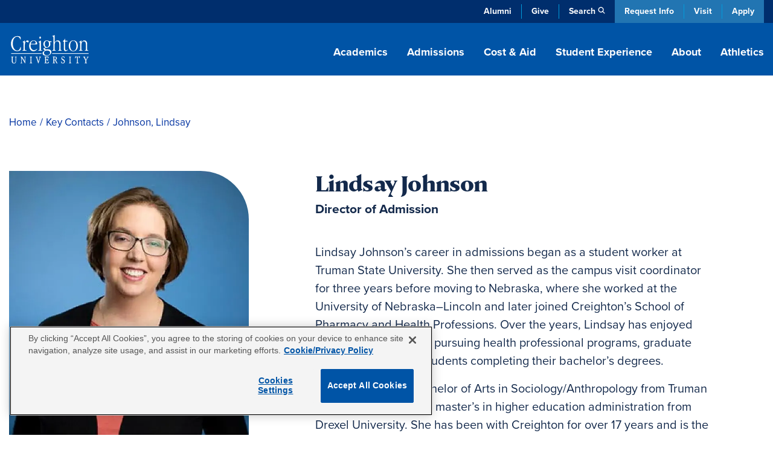

--- FILE ---
content_type: text/html; charset=UTF-8
request_url: https://www.creighton.edu/campus-directory/johnson-lindsay
body_size: 50249
content:
<!DOCTYPE html><html lang="en" dir="ltr" prefix="content: http://purl.org/rss/1.0/modules/content/ dc: http://purl.org/dc/terms/ foaf: http://xmlns.com/foaf/0.1/ og: http://ogp.me/ns# rdfs: http://www.w3.org/2000/01/rdf-schema# schema: http://schema.org/ sioc: http://rdfs.org/sioc/ns# sioct: http://rdfs.org/sioc/types# skos: http://www.w3.org/2004/02/skos/core# xsd: http://www.w3.org/2001/XMLSchema# "><head><meta charset="utf-8" /><style>.async-hide { opacity: 0 !important}</style><meta name="description" content="Lindsay Johnson | Creighton Faculty" /><link rel="canonical" href="https://www.creighton.edu/campus-directory/johnson-lindsay" /><meta property="og:description" content="Lindsay Johnson’s career in admissions began as a student worker at Truman State University. She then served as the campus visit coordinator for three years before moving to Nebraska, where she worked at the University of Nebraska–Lincoln and later joined Creighton’s School of Pharmacy and Health Professions. Over the years, Lindsay has enjoyed working with students pursuing health professional programs, graduate programs and adult students completing their bachelor’s degrees.Lindsay earned a Bachelor of Arts in Sociology/Anthropology from Truman State University and a master’s in higher education administration from Drexel University. She has been with Creighton for over 17 years and is the director of Admission. She collaborates with the physical therapy, occupational therapy and pharmacy admission committees. She ensures the smooth evaluation of candidate files, adherence to policy and a seamless orientation and enrollment process for new students.What Lindsay enjoys most about working with pre-health science students is watching them pursue their dreams and goals. The full-circle moment of seeing students graduate and begin their professional careers is what makes her role so fulfilling.Lindsay enjoys spending time with her family, reading, volunteering at her kids’ schools and traveling in her free time." /><meta property="og:image" content="https://www.creighton.edu/sites/default/files/2022-01/SPAHP-Lindsay-Johnson-PDMS.jpg" /><meta property="og:phone_number" content="402.280.2662" /><meta property="profile:first_name" content="Lindsay" /><meta property="profile:last_name" content="Johnson" /><meta property="profile:username" content="Director of Admission" /><meta name="twitter:description" content="Lindsay Johnson’s career in admissions began as a student worker at Truman State University. She then served as the campus visit coordinator for three years before moving to Nebraska, where she worked at the University of Nebraska–Lincoln and later joined Creighton’s School of Pharmacy and Health Professions. Over the years, Lindsay has enjoyed working with students pursuing health professional programs, graduate programs and adult students completing their bachelor’s degrees.Lindsay earned a Bachelor of Arts in Sociology/Anthropology from Truman State University and a master’s in higher education administration from Drexel University. She has been with Creighton for over 17 years and is the director of Admission. She collaborates with the physical therapy, occupational therapy and pharmacy admission committees. She ensures the smooth evaluation of candidate files, adherence to policy and a seamless orientation and enrollment process for new students.What Lindsay enjoys most about working with pre-health science students is watching them pursue their dreams and goals. The full-circle moment of seeing students graduate and begin their professional careers is what makes her role so fulfilling.Lindsay enjoys spending time with her family, reading, volunteering at her kids’ schools and traveling in her free time." /><meta name="Generator" content="Drupal 10 (https://www.drupal.org)" /><meta name="MobileOptimized" content="width" /><meta name="HandheldFriendly" content="true" /><meta name="viewport" content="width=device-width, initial-scale=1.0" /><script type="application/ld+json">{"@context": "https://schema.org","@type": "BreadcrumbList","itemListElement": [{"@type": "ListItem","position": 1,"name": "Home","item": "https://www.creighton.edu/"},{"@type": "ListItem","position": 2,"name": "Key Contacts","item": "https://www.creighton.edu/about/key-contacts"},{"@type": "ListItem","position": 3,"name": "Johnson, Lindsay"}]
}</script><link rel="icon" href="/sites/default/files/icon.png" type="image/png" /><script>window.a2a_config=window.a2a_config||{};a2a_config.callbacks=[];a2a_config.overlays=[];a2a_config.templates={};</script><title>Johnson, Lindsay | Creighton University</title><meta name="viewport" content="width=device-width, initial-scale=1, viewport-fit=cover"><script type="application/ld+json">{"@context": "https://schema.org","@graph": [{"@type": "CollegeOrUniversity","name": "Creighton University","url": "https://www.creighton.edu","logo": {"@type": "ImageObject","url": "https://www.creighton.edu/themes/creighton/images/Creighton-University-Logo-Color.svg","width": "264","height": "165.812px"}},{"@type": "WebSite","name": "Creighton University","url": "https://www.creighton.edu"}]}</script><script src="https://analytics.ahrefs.com/analytics.js" data-key="u82gef5nSw+yV8RIzcu3Ew" async></script><link rel="stylesheet" media="all" href="/sites/default/files/css/css_UPTlTakKGnWwb9iFOfB0lw7M8A2oC2QrKTblNxGOiuE.css?delta=0&amp;language=en&amp;theme=creighton&amp;include=eJxli0EKAyEMAD9k1ydJ1KwNxESS7MHfl0IPQm_DDAO9h4LsDD-4blOJ1AxpvEMlN5jr8dLJsIXaPtJgrcAvj80k4wiiHY9jYifIN3GgXQ1WkEryZspcQlepT3yvP5N8e-DMFRw_Of9DMw" /><link rel="stylesheet" media="all" href="/sites/default/files/css/css_Nq6aIl2QOC77aeFA0sDfzNgPBjmdaelNsEi-uqEug10.css?delta=1&amp;language=en&amp;theme=creighton&amp;include=eJxli0EKAyEMAD9k1ydJ1KwNxESS7MHfl0IPQm_DDAO9h4LsDD-4blOJ1AxpvEMlN5jr8dLJsIXaPtJgrcAvj80k4wiiHY9jYifIN3GgXQ1WkEryZspcQlepT3yvP5N8e-DMFRw_Of9DMw" /><link rel="stylesheet" media="all" href="//use.typekit.net/nsj2ccf.css" /><link rel="stylesheet" media="all" href="/sites/default/files/css/css_vh1Ueja-DNpjl9s3sYJIGRr8dxUWGFZu8BQpT147Evs.css?delta=3&amp;language=en&amp;theme=creighton&amp;include=eJxli0EKAyEMAD9k1ydJ1KwNxESS7MHfl0IPQm_DDAO9h4LsDD-4blOJ1AxpvEMlN5jr8dLJsIXaPtJgrcAvj80k4wiiHY9jYifIN3GgXQ1WkEryZspcQlepT3yvP5N8e-DMFRw_Of9DMw" /><script src="/themes/creighton/js/header-scripts.js?t8mb6w" defer></script></head><body class="page-node-14889 logged-out path-node page-node-type-directory no-sidebar"><noscript><iframe src="https://www.googletagmanager.com/ns.html?id=GTM-WGCXHD"
height="0" width="0" style="display:none;visibility:hidden"></iframe></noscript><div id="skip"><a rel="nofollow" href="#main" class="visually-hidden focusable skip-link">Skip to main content</a></div><div class="dialog-off-canvas-main-canvas" data-off-canvas-main-canvas><div id="block-emergencyalert"></div><header id="navigation"><div class="utility-bar"><div class="container-sm"><div class="utility-menu d-none d-md-block"><ul class="menu list-unstyled menu-level--0"><li> <a href="https://alumni.creighton.edu/" target="_blank">Alumni</a></li><li> <a href="https://securelb.imodules.com/s/1250/20-giving/form.aspx?sid=1250&amp;gid=1&amp;pgid=4389&amp;cid=8450&amp;appealcode=26O54000" target="_blank">Give</a></li><li class="propagate d-none d-md-inline-block"> <a class="search-toggle" href="#search" data-toggle="collapse" aria-expanded="false" role="button" aria-controls="search" id="search-icon" title="Search Creighton.edu">Search</a></li></ul></div><div class="theme-links"><ul><li><a href="https://choose.creighton.edu/register/inquiry-form">Request Info</a></li><li><a href="/visit">Visit</a></li><li><a href="/apply">Apply</a></li></ul></div></div></div><div class="container"><div class="main-nav"><div class="d-flex justify-content-between"><div class="logo"><a href="/"><img width="145" height="60" src="/themes/creighton/images/Creighton-University-Logo-white.svg" alt="Creighton University"></a></div><div class="d-none d-lg-block propagate" id="desktop-nav"><ul class="drawer-toggle"><li><a href="#academics" data-toggle="collapse" aria-expanded="false" role="button" aria-controls="academics">Academics</a></li><li><a href="#admission" data-toggle="collapse" aria-expanded="false" role="button" aria-controls="admission">Admissions</a></li><li><a href="#costaid" data-toggle="collapse" aria-expanded="false" role="button" aria-controls="cost-aid">Cost & Aid</a></li><li><a href="#student-experience" data-toggle="collapse" aria-expanded="false" role="button" aria-controls="student-experience">Student Experience</a></li><li><a href="#about" data-toggle="collapse" aria-expanded="false" role="button" aria-controls="about">About</a></li><li><a class="no-panel" href="https://gocreighton.com/">Athletics</a></li></ul></div></div></div><div class="toggle-wrap d-lg-none"><button class="hamburger hamburger--3dx" type="button" id="mobile-toggle" aria-label="Menu" aria-controls="navigation"><span class="hamburger-box"><span class="hamburger-inner"></span></span>Menu</button></div></div><a class="favorites-icon mobile-favorites d-lg-none" href="/favorited-programs" title="My Saved Programs"><span class="d-none" aria-hidden="true">My Saved Programs</span><img src="/themes/creighton/images/flag-nav.png" alt="Favorited Programs"/><span class="favorite-count count"></span></a></header><nav class="drawer" id="drawer"><div class="position-relative propagate" id="drawer-wrap"><div class="drawer-bg"><div class="container drawer-inner"><div id="academics" class="link-panel collapse" tabindex="-1" data-parent="#drawer"><a href="#academicsDrop" data-toggle="collapse" aria-expanded="false" class="d-lg-none parent-drop" tabindex="-1" role="button" aria-controls="academicsDrop">Academics</a><div class="d-lg-flex justify-content-between collapse dropdowncolumn" id="academicsDrop" data-parent="#drawer"><div class="info-for"><div id="block-creighton-academicsmenuoverview" class="navigation-overview"><div class="inner"><div class="navigation-overview--title"><a href="/academics"><span class="visually-hidden"><div>Academics</div> </span>Overview</a></div><div class="navigation-overview--body"><div><p>Blending rigorous coursework with hands-on learning, Creighton academics are carefully designed to prepare impactful leaders.</p></div></div></div></div><nav role="navigation" aria-labelledby="block-academicsresources-menu" id="block-academicsresources"><ul class="menu list-unstyled menu-level--0"><li> <a href="/student-success" rel="noreferrer" data-drupal-link-system-path="node/10081">Advising &amp; Student Success</a></li><li> <a href="/academics/centers-institutes" data-drupal-link-system-path="node/8628">Centers &amp; Institutes</a></li><li> <a href="/academics/libraries" data-drupal-link-system-path="node/8223">Libraries</a></li><li> <a href="/registrar" data-drupal-link-system-path="node/8188">Office of the Registrar</a></li></ul> </nav></div><div class="menu-column"> <nav role="navigation" aria-labelledby="block-academicsallprograms-menu" id="block-academicsallprograms"><ul class="menu list-unstyled menu-level--0"><li> <a href="/academics/degrees-programs" data-drupal-link-system-path="node/71">All Programs</a></li><li> <a href="/programs/undergraduate-majors-and-minors" data-drupal-link-system-path="node/16292">Undergraduate Majors &amp; Minors</a></li><li> <a href="/programs/graduate-and-professional" data-drupal-link-system-path="node/16291">Graduate Programs</a></li><li> <a href="/academics/internships-and-study-abroad" data-drupal-link-system-path="node/15097">Internships &amp; Study Abroad</a></li><li> <a href="/academics/pre-professional-scholars-program" data-drupal-link-system-path="node/8658">Pre-Professional Scholars Program</a></li><li> <a href="/academics/accelerated-bachelors-masters" data-drupal-link-system-path="node/10446">Accelerated Bachelor’s to Master’s</a></li><li> <a href="/academics/academic-regulations" data-drupal-link-system-path="node/17975">Academic Regulations</a></li><li> <a href="/academics/magis-core-curriculum" data-drupal-link-system-path="node/8657">Magis Core Curriculum</a></li><li> <a href="/academics/distinguished-scholars-program" title="Distinguished Scholars Program" data-drupal-link-system-path="node/18934">Distinguished Scholars Program</a></li></ul> </nav><nav role="navigation" aria-labelledby="block-academicscollegesschools-menu" id="block-academicscollegesschools"><ul class="menu list-unstyled menu-level--0"><li> <a href="/research" data-drupal-link-system-path="node/10423">Research at Creighton</a></li><li> <a href="/arts-sciences" data-drupal-link-system-path="node/10438">College of Arts &amp; Sciences</a></li><li> <a href="/nursing" data-drupal-link-system-path="node/18840">College of Nursing</a></li><li> <a href="/continuing-professional" data-drupal-link-system-path="node/9793">College of Professional and Continuing Education</a></li><li> <a href="/business" data-drupal-link-system-path="node/10439">Heider College of Business</a></li><li> <a href="/dentistry" data-drupal-link-system-path="node/10440">School of Dentistry</a></li><li> <a href="/law" data-drupal-link-system-path="node/17733">School of Law</a></li><li> <a href="/medicine" data-drupal-link-system-path="node/10442">School of Medicine</a></li><li> <a href="/pharmacy-ot-pt" data-drupal-link-system-path="node/17486">School of Pharmacy &amp; Health Professions</a></li></ul> </nav></div></div></div><div id="admission" class="link-panel collapse" tabindex="-1" data-parent="#drawer"><a href="#admissionnewDrop" data-toggle="collapse" aria-expanded="false" class="d-lg-none parent-drop" tabindex="-1" role="button" aria-controls="admissionnewDrop" data-parent="#drawer">Admissions</a><div class="d-lg-flex justify-content-between collapse dropdowncolumn" id="admissionnewDrop" data-parent="#drawer"><div class="info-for"><div id="block-creighton-admissions" class="navigation-overview"><div class="inner"><div class="navigation-overview--title"><a href="/admissions"><span class="visually-hidden"><div>Admissions</div> </span>Overview</a></div><div class="navigation-overview--body"><div><p>Experience our close community with a campus tour, connect with admissions counselors or apply now.</p></div></div></div></div></div><div class="menu-column"> <nav role="navigation" aria-labelledby="block-creighton-menuadmissions-menu" id="block-creighton-menuadmissions"><ul class="menu list-unstyled menu-level--0"><li> <a href="/admissions/find-application" data-drupal-link-system-path="node/17264">Find Your Application</a><ul class="menu-level--1 list-unstyled"><li> <a href="/admissions/find-application/undergraduate-student-applications" data-drupal-link-system-path="node/17480">Undergraduate Applications</a></li><li> <a href="/admissions/find-application/graduate-applications" data-drupal-link-system-path="node/17481">Graduate Applications</a></li><li> <a href="/admissions/find-application/student-portal" data-drupal-link-system-path="node/17265">New Student Portal</a></li></ul></li><li> <a href="/admissions/dates-deadlines" data-drupal-link-system-path="node/17233">Dates and Deadlines</a></li><li> <a href="/admissions/admissions-requirements" data-drupal-link-system-path="node/17236">Admission Requirements</a><ul class="menu-level--1 list-unstyled"><li> <a href="/admissions/admissions-requirements/undergrad-transfer" data-drupal-link-system-path="node/17272">Undergraduate and Transfer Students</a></li><li> <a href="/admissions/admissions-requirements/graduate" data-drupal-link-system-path="node/17273">Graduate Students</a></li><li> <a href="/admissions/admissions-requirements/international" data-drupal-link-system-path="node/18721">International Students</a></li><li> <a href="/admissions/admissions-requirements/non-degree-seeking" data-drupal-link-system-path="node/17281">Non-Degree-Seeking Students</a></li></ul></li><li> <a href="/admissions/admitted-students" data-drupal-link-system-path="node/17567">Admitted Students</a><ul class="menu-level--1 list-unstyled"><li> <a href="/admissions/admitted-students/admitted-undergrad-students" data-drupal-link-system-path="node/17266">Admitted Undergraduate Students</a></li><li> <a href="/admissions/admitted-students/admitted-graduate-students" data-drupal-link-system-path="node/17568">Admitted Graduate Students</a></li></ul></li><li> <a href="/admissions/visit" data-drupal-link-system-path="node/17569">Schedule a Visit</a><ul class="menu-level--1 list-unstyled"><li> <a href="/admissions/visit/undergrad-visits" data-drupal-link-system-path="node/17269">Undergraduate Visits</a></li><li> <a href="/admissions/visit/graduate-visits" data-drupal-link-system-path="node/17571">Graduate Visits</a></li><li> <a href="/admissions/visit/plan-omaha-visit" data-drupal-link-system-path="node/17304">Plan Your Omaha Visit</a></li><li> <a href="/admissions/visit/plan-phoenix-visit" data-drupal-link-system-path="node/17667">Plan Your Phoenix Visit</a></li><li> <a href="/admissions/visit/admitted-student-day" data-drupal-link-system-path="node/17300">Undergraduate Admitted Student Day</a></li><li> <a href="/admissions/visit/graduate-admitted-student-day" data-drupal-link-system-path="node/17695">Graduate Admitted Student Day</a></li><li> <a href="/admissions/visit/events-near-you" data-drupal-link-system-path="node/17301">Undergraduate Events Near You</a></li></ul></li><li> <a href="/admissions/contact" data-drupal-link-system-path="node/17271">Contact Admissions</a><ul class="menu-level--1 list-unstyled"><li> <a href="/admissions/contact/contact-undergrad" data-drupal-link-system-path="node/17270">Contact Undergraduate Admissions</a></li><li> <a href="/admissions/contact/contact-grad" data-drupal-link-system-path="node/17572">Contact Graduate Admissions</a></li></ul></li><li> <a href="/admissions/our-student-body" data-drupal-link-system-path="node/17234">Our Student Body</a></li><li> <a href="/admissions/parents" data-drupal-link-system-path="node/17328">Info for Parents</a><ul class="menu-level--1 list-unstyled"><li> <a href="/admissions/parents/parents-prospective-students" data-drupal-link-system-path="node/17336">Parents of Prospective Students</a></li><li> <a href="/admissions/parents/parents-admitted-students" data-drupal-link-system-path="node/17330">Parents of Admitted Students</a></li><li> <a href="/admissions/parents/parents-committed-students" data-drupal-link-system-path="node/17329">Parents of Committed Students</a></li></ul></li></ul> </nav></div></div></div><div id="costaid" class="link-panel collapse" tabindex="-1" data-parent="#drawer"><a href="#costaidDrop" data-toggle="collapse" aria-expanded="false" class="d-lg-none parent-drop" tabindex="-1" role="button" aria-controls="costaidDrop" data-parent="#drawer">Cost & Aid</a><div class="d-lg-flex justify-content-between collapse dropdowncolumn" id="costaidDrop" data-parent="#drawer"><div class="info-for"><div id="block-creighton-costaid" class="navigation-overview"><div class="inner"><div class="navigation-overview--title"><a href="/cost-aid"><span class="visually-hidden"><div>Cost &amp; Aid</div> </span>Overview</a></div><div class="navigation-overview--body"><div><p>Creighton is within your reach. Explore financial aid options, calculate your costs and discover scholarships.</p></div></div></div></div></div><div class="menu-column"> <nav role="navigation" aria-labelledby="block-creighton-menucostaid-menu" id="block-creighton-menucostaid"><ul class="menu list-unstyled menu-level--0"><li> <a href="/cost-aid/tuition-costs" data-drupal-link-system-path="node/17313">Tuition and Costs</a><ul class="menu-level--1 list-unstyled"><li> <a href="/cost-aid/tuition-costs/net-price-calculator" data-drupal-link-system-path="node/17314">Net Price Calculator</a></li><li> <a href="/cost-aid/tuition-costs/undergraduate-tuition" data-drupal-link-system-path="node/17315">Undergraduate Tuition and Fees</a></li><li> <a href="/cost-aid/tuition-costs/graduate-tuition" data-drupal-link-system-path="node/17317">Graduate School Costs</a></li><li> <a href="/cost-aid/tuition-costs/summer-winter-term-costs" data-drupal-link-system-path="node/17407">Summer and Winter Term Costs</a></li></ul></li><li> <a href="/cost-aid/applying-aid" data-drupal-link-system-path="node/17408">Applying for Aid</a></li><li> <a href="/cost-aid/types-aid" data-drupal-link-system-path="node/17415">Types of Financial Aid</a><ul class="menu-level--1 list-unstyled"><li> <a href="/cost-aid/types-aid/scholarships" data-drupal-link-system-path="node/17416">Scholarships</a></li><li> <a href="/cost-aid/types-aid/grants" data-drupal-link-system-path="node/17450">Grants</a></li><li> <a href="/cost-aid/types-aid/loans" data-drupal-link-system-path="node/17452">Loans</a></li><li> <a href="/cost-aid/types-aid/student-employment" data-drupal-link-system-path="node/17465">Student Employment</a></li><li> <a href="/cost-aid/types-aid/military-veterans-benefits" data-drupal-link-system-path="node/17580">Military and Veterans Benefits</a></li></ul></li><li> <a href="/cost-aid/forms-consumer-info" data-drupal-link-system-path="node/17467">Financial Aid Forms &amp; Consumer Info</a><ul class="menu-level--1 list-unstyled"><li> <a href="/cost-aid/forms-consumer-info/consumer-info-policies" data-drupal-link-system-path="node/17469">Consumer Information and Policies</a></li><li> <a href="/cost-aid/forms-consumer-info/cares-crrsaa-act-information" data-drupal-link-system-path="node/17468">CARES &amp; CRRSAA Acts</a></li></ul></li><li> <a href="/cost-aid/contact-financial-aid" data-drupal-link-system-path="node/17470">Contact the Office of Financial Aid</a></li></ul> </nav></div></div></div><div id="student-experience" class="link-panel collapse" tabindex="-1" data-parent="#drawer"><a href="#student-experienceDrop" data-toggle="collapse" aria-expanded="false" class="d-lg-none parent-drop" tabindex="-1" role="button" aria-controls="student-experienceDrop">Student Experience</a><div class="d-lg-flex justify-content-between collapse dropdowncolumn" id="student-experienceDrop" data-parent="#drawer"><div class="info-for"><div id="block-studentexperienceoverview" class="navigation-overview"><div class="inner"><div class="navigation-overview--title"><a href="/student-experience"><span class="visually-hidden"><div>Student Experience</div> </span>Overview</a></div><div class="navigation-overview--body"><div><p>Explore our vibrant campus life with diverse student activities, supportive resources and a strong sense of community.</p></div></div></div></div></div><div class="menu-column"> <nav role="navigation" aria-labelledby="block-creighton-studentexperiencenewmenucampuslife-menu" id="block-creighton-studentexperiencenewmenucampuslife"><ul class="menu list-unstyled menu-level--0"><li> <a href="/student-experience/housing/first-year-housing" data-drupal-link-system-path="node/17943">Housing</a><ul class="menu-level--1 list-unstyled"><li> <a href="/student-experience/housing/first-year-housing" data-drupal-link-system-path="node/17943">First-Year Housing Process</a></li><li> <a href="/student-experience/housing/off-campus-housing" data-drupal-link-system-path="node/17946">Off-Campus Housing</a></li><li> <a href="/student-experience/housing/living-learning-communities" data-drupal-link-system-path="node/18290">Living-Learning Communities</a></li><li> <a href="/student-experience/housing/campus-housing" data-drupal-link-system-path="node/17945">On-Campus Housing</a></li></ul></li><li> <a href="/student-experience/building-community" data-drupal-link-system-path="node/18087">Building Community</a><ul class="menu-level--1 list-unstyled"><li> <a href="/student-experience/building-community/new-student-orientation" data-drupal-link-system-path="node/18088">New Student Orientation</a></li><li> <a href="/student-experience/building-community/inclusive-community" data-drupal-link-system-path="node/18161">An Inclusive Community</a></li><li> <a href="/student-experience/building-community/creighton-community-standards" data-drupal-link-system-path="node/18122">Community Standards</a></li></ul></li><li> <a href="/student-experience/faith-service-justice" data-drupal-link-system-path="node/18126">Faith, Service and Justice</a><ul class="menu-level--1 list-unstyled"><li> <a href="/student-experience/faith-service-justice/campus-ministry" data-drupal-link-system-path="node/18137">Campus Ministry</a></li><li> <a href="/student-experience/faith-service-justice/schlegel-center-service-justice" data-drupal-link-system-path="node/18160">Schlegel Center for Service and Justice</a></li><li> <a href="/student-experience/faith-service-justice/worship-prayer-sacraments-campus" data-drupal-link-system-path="node/18189">Worship, Prayer and Sacraments</a></li><li> <a href="/student-experience/faith-service-justice/retreat-center">Retreat Center</a></li><li> <a href="/student-experience/faith-service-justice/deglman-center">Deglman Center</a></li></ul></li><li> <a href="/student-experience/safety-well-being" data-drupal-link-system-path="node/18032">Well-being and Safety</a><ul class="menu-level--1 list-unstyled"><li> <a href="/student-experience/safety-well-being/physical-wellness" data-drupal-link-system-path="node/18048">Physical Wellness</a></li><li> <a href="/student-experience/safety-well-being/emotional-wellness" data-drupal-link-system-path="node/17979">Emotional Wellness</a></li><li> <a href="/student-experience/safety-well-being/campus-safety" data-drupal-link-system-path="node/18035">Campus Safety</a></li></ul></li><li> <a href="/student-experience/clubs-organizations" data-drupal-link-system-path="node/17955">Clubs and Organizations</a><ul class="menu-level--1 list-unstyled"><li> <a href="/student-experience/clubs-organizations/fraternities-sororities" data-drupal-link-system-path="node/17956">Fraternities and Sororities</a></li><li> <a href="/student-experience/clubs-organizations/club-sports" data-drupal-link-system-path="node/17962">Club Sports</a></li><li> <a href="/student-experience/clubs-organizations/multicultural-student-organizations" data-drupal-link-system-path="node/17961">Multicultural Student Organizations</a></li><li> <a href="/student-experience/clubs-organizations/creighton-students-union" data-drupal-link-system-path="node/18003">Creighton Students Union</a></li><li> <a href="/student-experience/clubs-organizations/honor-societies" data-drupal-link-system-path="node/18004">Honor Societies</a></li></ul></li><li> <a href="/student-experience/dining" data-drupal-link-system-path="node/17949">Dining</a></li></ul> </nav></div></div></div><div id="about" class="link-panel collapse" tabindex="-1" data-parent="#drawer"><a href="#aboutDrop" data-toggle="collapse" aria-expanded="false" class="d-lg-none parent-drop" tabindex="-1" role="button" aria-controls="aboutDrop">About</a><div class="d-lg-flex justify-content-between collapse dropdowncolumn" id="aboutDrop" data-parent="#drawer"><div class="info-for"><div id="block-aboutmenuoverview" class="navigation-overview"><div class="inner"><div class="navigation-overview--title"><a href="/about"><span class="visually-hidden"><div>About</div> </span>Overview</a></div><div class="navigation-overview--body"><div><p>Learn about Creighton’s rich history, commitment to Jesuit, Catholic values, and dedication to academic excellence.</p></div></div></div></div><nav role="navigation" aria-labelledby="block-aboutinfofor-menu" id="block-aboutinfofor"><ul class="menu list-unstyled menu-level--0"><li> <a href="/family-and-parents" data-drupal-link-system-path="node/16041">Family &amp; Parents</a></li></ul> </nav></div><div class="menu-column"> <nav role="navigation" aria-labelledby="block-creighton-aboutnewmegamenu-menu" id="block-creighton-aboutnewmegamenu"><ul class="menu list-unstyled menu-level--0"><li> <a href="/about/mission-and-history" data-drupal-link-system-path="node/18395">Mission and History</a><ul class="menu-level--1 list-unstyled"><li> <a href="/about/mission-and-history/what-jesuit-education" data-drupal-link-system-path="node/18630">What Is a Jesuit Education?</a></li><li> <a href="/about/creightons-history">Creighton’s History</a></li><li> <a href="/about/mission-and-history/community-belonging" data-drupal-link-system-path="node/18629">Community and Belonging</a></li><li> <a href="/about/mission-and-history/commitment-service" data-drupal-link-system-path="node/18314">Commitment to Service</a></li><li> <a href="/about/mission-and-history/sustainability" data-drupal-link-system-path="node/18484">Sustainability at Creighton</a></li><li> <a href="/about/mission-and-history/jesuit-community" data-drupal-link-system-path="node/18313">Jesuit Community</a></li></ul></li><li> <a href="/about/creighton-rankings-and-recognition" data-drupal-link-system-path="node/18281">Rankings and Recognition</a></li><li> <a href="/about/student-outcomes" data-drupal-link-system-path="node/8912">Outcomes</a></li><li> <a href="/about/analytics-institutional-research-office" data-drupal-link-system-path="node/18286">Analytics and Institutional Research Office</a></li><li> <a href="/about/leadership-key-offices-and-contacts">Leadership, Key Offices and Contacts</a><ul class="menu-level--1 list-unstyled"><li> <a href="/about/leadership-key-offices-contacts/president" data-drupal-link-system-path="node/18420">Office of the President</a></li><li> <a href="/about/leadership-key-offices-contacts/office-provost" data-drupal-link-system-path="node/18428">Office of the Provost</a></li><li> <a href="/about/leadership-key-offices-contacts/administrative-offices" data-drupal-link-system-path="node/18318">Administrative Offices</a></li><li> <a href="/about/key-contacts" data-drupal-link-system-path="node/72">Key Contacts</a></li></ul></li><li> <a href="/about/campus-locations-maps-parking" data-drupal-link-system-path="node/18404">Campus Locations, Maps and Parking</a><ul class="menu-level--1 list-unstyled"><li> <a href="/about/campus-locations-maps-parking/campus-regional-locations" data-drupal-link-system-path="node/18389">Campus and Regional Locations</a></li><li> <a href="/about/maps" data-drupal-link-system-path="node/7064">Campus Maps</a></li><li> <a href="/about/campus-locations-maps-parking/parking-transportation" data-drupal-link-system-path="node/18514">Parking and Transportation</a></li></ul></li><li> <a href="/about/news-and-events" data-drupal-link-system-path="node/18646">News and Events</a><ul class="menu-level--1 list-unstyled"><li> <a href="/blog" title="Blog" data-drupal-link-system-path="blog">Blog</a></li><li> <a href="/about/news-and-events/creighton-magazine" data-drupal-link-system-path="node/19003">Creighton Magazine</a></li><li> <a href="/about/news-and-events/media-coverage" data-drupal-link-system-path="node/17227">Media Coverage</a></li><li> <a href="/news" data-drupal-link-system-path="news">News</a></li><li> <a href="/events" data-drupal-link-system-path="events">Events</a></li></ul></li></ul> </nav></div></div></div><a class="no-panel d-lg-none" href="https://gocreighton.com/">Athletics</a><div class="utility-menu d-block d-md-none"><ul class="menu list-unstyled menu-level--0"><li> <a href="https://alumni.creighton.edu/" target="_blank">Alumni</a></li><li> <a href="https://securelb.imodules.com/s/1250/20-giving/form.aspx?sid=1250&amp;gid=1&amp;pgid=4389&amp;cid=8450&amp;appealcode=26O54000" target="_blank">Give</a></li><li class="propagate d-none d-md-inline-block"> <a class="search-toggle" href="#search" data-toggle="collapse" aria-expanded="false" role="button" aria-controls="search" id="search-icon" title="Search Creighton.edu">Search</a></li></ul></div><div id="search" class="link-panel collapse" data-parent="#drawer"><a id="search-label" href="#searchDrop" data-toggle="collapse" aria-expanded="false" class="d-lg-none parent-drop" tabindex="-1" role="button" aria-controls="searchDrop">Search</a><div class="d-lg-flex justify-content-between collapse dropdowncolumn" id="searchDrop" data-parent="#drawer"><div class="search"><div id="block-searchsitedirectory"><div id="hybrid-search" class="hybrid-search"><ul class="toggles"><li><a class="search-toggle" data-toggle="collapse" href="#site-search" role="button" aria-expanded="true" aria-controls="site-search">Site Search</a></li><li><a class="search-toggle collapsed" data-toggle="collapse" href="#directory-search" role="button" aria-expanded="false" aria-controls="directory-search">Directory</a></li></ul><div id="site-search" class="collapse show" data-parent="#hybrid-search"><form method="get" class="elastic_search_form" id="elastic_search_form" action="/search"><input aria-label="Search Creighton.Edu" type="text" name="query" class="cu-query" placeholder="What are you looking for?"><input type="submit" value="Submit"></form></div><div id="directory-search" class="collapse" data-parent="#hybrid-search"><div class="views-exposed-form" data-drupal-selector="views-exposed-form-campus-directory-page-1" id="block-exposedformcampus-directorypage-1"><div class="campus-directory"><div><form region="disabled" action="/campus-directory" method="get" id="views-exposed-form-campus-directory-page-1" accept-charset="UTF-8"><div class="directory-filters"><div class="d-block d-lg-flex justify-content-between"><div class="flex-grow-1"><div class="js-form-item form-item js-form-type-textfield form-item-keys js-form-item-keys form-no-label"> <input title="Search keywords" placeholder="Enter a Keyword" data-drupal-selector="edit-keys" type="text" id="edit-keys" name="keys" value="" size="15" maxlength="128" class="form-text" /></div></div><div class="js-form-item form-item js-form-type-select form-item-field-directory-school-coll-target-id js-form-item-field-directory-school-coll-target-id"> <label for="edit-field-directory-school-coll-target-id">School/College/Department</label> <select data-drupal-selector="edit-field-directory-school-coll-target-id" id="edit-field-directory-school-coll-target-id" name="field_directory_school_coll_target_id" class="form-select"><option value="All" selected="selected">- Any -</option><option value="84">School of Dentistry</option><option value="85">School of Law</option><option value="83">Heider College of Business</option><option value="86">School of Medicine</option><option value="87">School of Pharmacy and Health Professions</option><option value="2">College of Arts and Sciences</option><option value="82">Graduate School</option><option value="81">College of Professional and Continuing Education</option><option value="3">College of Nursing</option></select></div><div class="js-form-item form-item js-form-type-select form-item-field-directory-school-coll-target-id-1 js-form-item-field-directory-school-coll-target-id-1"> <label for="edit-field-directory-school-coll-target-id-1">School/College/Department (field_directory_school_coll)</label> <select data-drupal-selector="edit-field-directory-school-coll-target-id-1" id="edit-field-directory-school-coll-target-id-1" name="field_directory_school_coll_target_id_1" class="form-select"><option value="All" selected="selected">- Any -</option><option value="402">EMS</option><option value="1039">Jesuit Community</option><option value="434">Admissions</option></select></div><div data-drupal-selector="edit-actions" class="form-actions js-form-wrapper form-wrapper" id="edit-actions--x3qtRMOg"><input data-drupal-selector="edit-submit-campus-directory" type="submit" id="edit-submit-campus-directory" value="Search" class="button js-form-submit form-submit" /></div></div><div id="custom-filters-2-views-exposed-form-campus-directory-page-1" class="custom-filters d-block d-lg-flex"><div class="collase-wrap h-100"><div class="drop-title h-100"><a href="#by-school-2-views-exposed-form-campus-directory-page-1" data-original="Filter by School" data-toggle="collapse" class="collapsed h-100 d-flex align-items-center" aria-expanded="false" aria-controls="degree-type-views-exposed-form-campus-directory-page-1">Filter by School</a></div><div id="by-school-2-views-exposed-form-campus-directory-page-1" class="collapse" data-parent="#custom-filters-2-views-exposed-form-campus-directory-page-1"><ul class="term-list"><li><a class="filter-trigger" data-target="field_directory_school_coll_target_id" data-tid="84" href="#">School of Dentistry</a></li><li><a class="filter-trigger" data-target="field_directory_school_coll_target_id" data-tid="85" href="#">School of Law</a></li><li><a class="filter-trigger" data-target="field_directory_school_coll_target_id" data-tid="83" href="#">Heider College of Business</a></li><li><a class="filter-trigger" data-target="field_directory_school_coll_target_id" data-tid="86" href="#">School of Medicine</a></li><li><a class="filter-trigger" data-target="field_directory_school_coll_target_id" data-tid="87" href="#">School of Pharmacy and Health Professions</a></li><li><a class="filter-trigger" data-target="field_directory_school_coll_target_id" data-tid="2" href="#">College of Arts and Sciences</a></li><li><a class="filter-trigger" data-target="field_directory_school_coll_target_id" data-tid="82" href="#">Graduate School</a></li><li><a class="filter-trigger" data-target="field_directory_school_coll_target_id" data-tid="81" href="#">College of Professional and Continuing Education</a></li><li><a class="filter-trigger" data-target="field_directory_school_coll_target_id" data-tid="3" href="#">College of Nursing</a></li></ul></div></div><div class="collase-wrap h-100"><div class="drop-title h-100"><a href="#by-department-2-views-exposed-form-campus-directory-page-1" data-original="Filter by Department" data-toggle="collapse" class="collapsed h-100 d-flex align-items-center" aria-expanded="false" aria-controls="by-department-2-views-exposed-form-campus-directory-page-1">Filter by Department</a></div><div id="by-department-2-views-exposed-form-campus-directory-page-1" class="collapse" data-parent="#custom-filters-2-views-exposed-form-campus-directory-page-1"><ul class="term-list"><li><a class="filter-trigger" data-target="field_directory_school_coll_target_id_1" data-tid="434" href="#">Admissions</a></li><li><a class="filter-trigger" data-target="field_directory_school_coll_target_id_1" data-tid="402" href="#">EMS</a></li><li><a class="filter-trigger" data-target="field_directory_school_coll_target_id_1" data-tid="1039" href="#">Jesuit Community</a></li></ul></div></div></div></div></form></div></div></div></div></div></div></div></div></div><a href="#" class="focusable close-drawer-keyboard d-none d-lg-block"><span class="visually-hidden">Close Menu</span></a></div></div></div></nav><main id="main" aria-label="Page Content"><div data-drupal-messages-fallback class="hidden"></div><div id="block-creighton-content"><div data-history-node-id="14889" about="/campus-directory/johnson-lindsay" class="node-directory"><div class="container"><div ><div class="breadcrumb"><div><div class="bread-wrap"> <nav class="breadcrumb" aria-label="Breadcrumb Navigation"> <a href="/">Home</a> <span class="spacer">/</span> <a href="/about/key-contacts">Key Contacts</a> <span class="spacer">/</span> Johnson, Lindsay </nav></div></div></div><div class="row d-flex"><div class="col-md-4 side"><div class="heading d-block d-lg-none"><div class="h1">Lindsay	Johnson</div><h2>Director of Admission</h2></div><img src="/sites/default/files/styles/card_contact/public/2022-01/SPAHP-Lindsay-Johnson-PDMS.jpg.webp?itok=mTUpgQTe" alt="LIndsay Johnson"><h3>Contact</h3><div class="item"><a rel="nofollow" id="email" href="mailto:lindsayjohnson@creighton.edu">lindsayjohnson@creighton.edu</a></div><div class="item"><div><a href="tel:402.280.2662">402.280.2662</a></div></div><div class="item"><div id="page-classification-1">School of Pharmacy and Health Professions</div><div id="page-classification-2">Pharmacy, OT, PT Admissions Office Staff</div></div></div><div class="col-md-8 bio"><div class="inner"><div class="heading d-none d-lg-block"><h1>Lindsay	Johnson</h1><h2>Director of Admission</h2></div><p>Lindsay Johnson’s career in admissions began as a student worker at Truman State University. She then served as the campus visit coordinator for three years before moving to Nebraska, where she worked at the University of Nebraska–Lincoln and later joined Creighton’s School of Pharmacy and Health Professions. Over the years, Lindsay has enjoyed working with students pursuing health professional programs, graduate programs and adult students completing their bachelor’s degrees.</p><p>Lindsay earned a Bachelor of Arts in Sociology/Anthropology from Truman State University and a master’s in higher education administration from Drexel University. She has been with Creighton for over 17 years and is the director of Admission. She collaborates with the physical therapy, occupational therapy and pharmacy admission committees. She ensures the smooth evaluation of candidate files, adherence to policy and a seamless orientation and enrollment process for new students.</p><p>What Lindsay enjoys most about working with pre-health science students is watching them pursue their dreams and goals. The full-circle moment of seeing students graduate and begin their professional careers is what makes her role so fulfilling.</p><p>Lindsay enjoys spending time with her family, reading, volunteering at her kids’ schools and traveling in her free time.<br>&nbsp;</p></div></div></div></div></div></div></div></main><footer id="footer"><section class="top-footer"><div class="container"><div class="d-lg-flex flex-column flex-lg-row"><div class="footer-1"><div id="block-footerinternalresources" class="footer-dropdown"><a class="collapsed dropper" href="#footerinternalresources-drop" data-toggle="collapse" aria-expanded="false" role="button" aria-controls="footerinternalresources-drop"><span class="footer_heading">Internal Resources</span></a><div id="footerinternalresources-drop" class="collapse dropdown"><ul class="menu list-unstyled menu-level--0"><li> <a href="https://ami.creighton.edu/idmdash/" target="_blank" rel="noreferrer">Directory</a></li><li> <a href="https://portal.office.com" target="_blank" rel="noreferrer">Office 365</a></li><li> <a href="https://blueline.instructure.com/" target="_blank" rel="noreferrer">BlueLine</a></li><li> <a href="https://thenest.creighton.edu" target="_blank" rel="noreferrer">NEST</a></li><li> <a href="/academics/libraries" rel="noreferrer" data-drupal-link-system-path="node/8223">Libraries</a></li><li> <a href="https://creighton.bncollege.com/" target="_blank" rel="noreferrer">Bookstore</a></li><li> <a href="https://my.creighton.edu" target="_blank" rel="noreferrer">myCreighton</a></li><li> <a href="https://onlineministries.creighton.edu/">Online Ministries</a></li><li> <a href="/site-index" data-drupal-link-system-path="node/11592">Site Index</a></li></ul></div></div></div><div class="footer-2"><div id="block-footergetintouch" class="footer-dropdown"><a class="collapsed dropper" href="#footergetintouch-drop" data-toggle="collapse" aria-expanded="false" role="button" aria-controls="footergetintouch-drop"><span class="footer_heading">Get In Touch</span></a><div id="footergetintouch-drop" class="collapse dropdown"><ul class="menu list-unstyled menu-level--0"><li> <a href="/contact-creighton" data-drupal-link-system-path="node/9600">Contact Creighton</a></li><li> <a href="/about/leadership-key-offices-contacts/administrative-offices/human-resources/careers" data-drupal-link-system-path="node/18605">Jobs</a></li><li> <a href="/maps">Maps &amp; Directions</a></li><li> <a href="/media-inquiries" data-drupal-link-system-path="node/17747">Media Inquiries</a></li></ul></div></div><div id="block-footerlocations" class="footer-dropdown"><a class="collapsed dropper" href="#footerlocations-drop" data-toggle="collapse" aria-expanded="false" role="button" aria-controls="footerlocations-drop"><span class="footer_heading">Locations</span></a><div id="footerlocations-drop" class="collapse dropdown"><ul class="menu list-unstyled menu-level--0"><li> <a href="/student-experience/omaha">Omaha, NE</a></li><li> <a href="/healthsciences/phoenix" data-drupal-link-system-path="node/6847">Phoenix, AZ</a></li><li> <a href="/geo/dominicanrepublicprograms" data-drupal-link-system-path="node/10383">Dominican Republic</a></li></ul></div></div></div><div class="footer-3 ml-lg-auto"><img width="264" height="98" src="/themes/creighton/images/Creighton-University-Logo-Color.svg" alt="Creighton University Footer Logo"><div id="block-footeraddress"><div><p>2500 California Plaza<br>Omaha, NE 68178<br>402.280.2700</p></div></div><div id="block-creighton-watermarkblockoverview"><div><div class="watermark-img"><div><div class="visually-hidden">Image</div><div> <img loading="lazy" src="/sites/default/files/2026-01/logo_burst_-_stack_-_blue_2x_1.png" width="956" height="469" alt typeof="foaf:Image"></div></div></div></div></div><div id="block-gtranslate"><h2>Translate</h2><div class="gtranslate_wrapper"></div><script>window.gtranslateSettings = {"switcher_horizontal_position":"left","switcher_vertical_position":"bottom","horizontal_position":"inline","vertical_position":"inline","float_switcher_open_direction":"top","switcher_open_direction":"bottom","default_language":"en","native_language_names":0,"detect_browser_language":0,"add_new_line":1,"select_language_label":"Select Language","flag_size":24,"flag_style":"3d","globe_size":60,"alt_flags":[],"wrapper_selector":".gtranslate_wrapper","url_structure":"none","custom_domains":null,"languages":["en","fr","de","it","es"],"custom_css":""};</script><script>(function(){var js = document.createElement('script');js.setAttribute('src', 'https://cdn.gtranslate.net/widgets/latest/fd.js');js.setAttribute('data-gt-orig-url', '/campus-directory/johnson-lindsay');js.setAttribute('data-gt-orig-domain', 'www.creighton.edu');document.body.appendChild(js);})();</script></div></div></div></div></section><section class="bottom-footer"><div class="container"><div class="d-flex flex-column flex-md-row"><div class="copyright d-none d-md-block"><div class="d-flex d-md-block"><div>&copy; Creighton University	2026</div></div></div><div class="order-1 order-md-2"><div id="block-footerlegal" class="d-xl-flex align-items-xl-center"> <span class="footer_legal" >Legal /</span><div><ul class="menu list-unstyled menu-level--0"><li> <a href="/about/leadership-key-offices-contacts/administrative-offices/office-title-ix-civil-rights-compliance/non-discrimination-statement" data-drupal-link-system-path="node/18511">Non-Discrimination Policy</a></li><li> <a href="/about/leadership-key-offices-contacts/administrative-offices/accessibility#privacypolicy" data-drupal-link-system-path="node/18408">Privacy Statement</a></li><li> <a href="/about/leadership-key-offices-contacts/administrative-offices/accessibility#webaccessibility" data-drupal-link-system-path="node/18408">Web Accessibility Statement</a></li></ul></div></div></div><div class="order-1 order-md-2 ml-auto"><div class="d-none d-md-block"><ul class="social-links d-flex justify-content-end"><li><a title="LinkedIn" rel="noreferrer" href="https://www.linkedin.com/school/creighton-university/" target="_blank"><i class="fa-brands fa-linkedin-in"></i><span class="d-none">LinkedIn</span></a></li><li><a title="Facebook" rel="noreferrer" href="https://www.facebook.com/creightonuniversity" target="_blank"><i class="fab fa-facebook-square" aria-hidden="true"></i><span class="d-none">Facebook</span></a></li><li><a title="Instagram" rel="noreferrer" href="https://www.instagram.com/creighton1878" target="_blank"><i class="fab fa-instagram" aria-hidden="true"></i><span class="d-none">Instagram</span></a></li><li><a title="Youtube" rel="noreferrer" href="https://www.youtube.com/user/Creighton1878" target="_blank"><i class="fab fa-youtube" aria-hidden="true"></i><span class="d-none">Youtube</span></a></li></ul></div></div></div></div></section><div class="mobile-footer d-block d-md-none"><div class="inner"><div class="container"><div class="d-flex justify-content-between align-items-center"><div class="copyright">&copy; Creighton University	2026</div><div><ul class="social-links d-flex justify-content-end"><li><a title="LinkedIn" rel="noreferrer" href="https://www.linkedin.com/school/creighton-university/" target="_blank"><i class="fa-brands fa-linkedin-in"></i><span class="d-none">LinkedIn</span></a></li><li><a title="Facebook" rel="noreferrer" href="https://www.facebook.com/creightonuniversity" target="_blank"><i class="fab fa-facebook-square" aria-hidden="true"></i><span class="d-none">Facebook</span></a></li><li><a title="Instagram" rel="noreferrer" href="https://www.instagram.com/creighton1878" target="_blank"><i class="fab fa-instagram" aria-hidden="true"></i><span class="d-none">Instagram</span></a></li><li><a title="Youtube" rel="noreferrer" href="https://www.youtube.com/user/Creighton1878" target="_blank"><i class="fab fa-youtube" aria-hidden="true"></i><span class="d-none">Youtube</span></a></li></ul></div></div></div></div></div></footer></div><script type="application/json" data-drupal-selector="drupal-settings-json">{"path":{"baseUrl":"\/","pathPrefix":"","currentPath":"node\/14889","currentPathIsAdmin":false,"isFront":false,"currentLanguage":"en"},"pluralDelimiter":"\u0003","suppressDeprecationErrors":true,"button_text":"Scroll to top","button_style":"image","button_animation":"slide","button_animation_speed":200,"scroll_distance":30,"scroll_speed":300,"ajaxTrustedUrl":{"\/campus-directory":true},"user":{"uid":0,"permissionsHash":"3a2556c79c8ab6b4796a49c223fb9bfa5499bcbd830b1a84c945427ba812fb4b"}}</script><script src="/themes/creighton/js/footer-scripts.js?t8mb6w" defer></script><script src="/themes/creighton/js/queryStringHandler.v5-17-2.js?t8mb6w" defer></script><script src="/sites/default/files/js/js_ugns0nFi5maYEPe0KwXhCFn-XrdzGUoO-iPh4UZTi1E.js?scope=footer&amp;delta=2&amp;language=en&amp;theme=creighton&amp;include=eJxli0sOgCAQQy_k50hkBESSkZKhLri9mrggcdWXvlZCIKT0VT5YdkPh5C3mdBBl9XLWq7mQLXrC-qB2gNHm5i1XtkEkxSY6N3bNJQ3iiBKGx5NQdUR128V38GtuLxNAQQ"></script><script src="https://static.addtoany.com/menu/page.js" defer></script><script src="/sites/default/files/js/js_O1kfztKeyxFHcEzIPV2ye52F88CgwUo4nYSn_FtdTaU.js?scope=footer&amp;delta=4&amp;language=en&amp;theme=creighton&amp;include=eJxli0sOgCAQQy_k50hkBESSkZKhLri9mrggcdWXvlZCIKT0VT5YdkPh5C3mdBBl9XLWq7mQLXrC-qB2gNHm5i1XtkEkxSY6N3bNJQ3iiBKGx5NQdUR128V38GtuLxNAQQ"></script></body></html>

--- FILE ---
content_type: text/javascript
request_url: https://www.creighton.edu/themes/creighton/js/queryStringHandler.v5-17-2.js?t8mb6w
body_size: 3468
content:
var urlHandler=function(r){var n=new RegExp(/^((tel|mailto|javascript):|#)/i.source+"|"+/\.(css|js|xml|pdf|png|jpe?g|ico|gif|svg|json|doc)/i.source,"i");return{changeHrefOnLinks:function(r,t){return function(r,t){var e=jQuery("#sourceTracking").val(),a=jQuery("#veTracking").val();jQuery(r).each((function(){var r=jQuery(this).attr("href");r&&!r.match(n)&&jQuery(this).attr("href",t(r,e,a))}))}(r,t)},changeHrefOnLinksWithAdditional:function(r,t,e){return function(r,t,e){jQuery(r).each((function(){var r=jQuery(this).attr("href");r&&t&&(r.match(n)||r.match(externalLinks)&&!r.match(kaplanSitesLink)||jQuery(this).attr("href",e(r,t)))}))}(r,t,e)}}}(location);
document.addEventListener("DOMContentLoaded",(function(e){queryStringHandler.persist()})),queryStringHandlerFn=function(e){var n,t,r=["q","ctype","aos","zip","country","aoi","chct","chai","cht","l","page","pl","aspxerrorpath","isLogin","qt","a","d","programid","aosid","degreeid"];function i(e){return r.some((function(n){return n===e}))}function o(e){var n=$(e);return n.length?"":n.val()}function u(n,t){t||(t=e.href);var r=new RegExp("[?&]"+n+"(=([^&#]*)|&|#|$)","i").exec(t.toLowerCase());return r?r[2]?decodeURIComponent(r[2].replace(/\+/g," ")):"":null}function a(){if(!t)if(e.search)t=e.search.substring(1).split("&").filter((function(e){var n=e.split("="),t=(n[0]||"").toLowerCase(),r=n[1]||o(t)||"";return t&&r&&!i(t)})).join("&");else{var n=e.hash;n&&-1!=n.indexOf("?")&&(t=n.split("?")[1].split("&").filter((function(e){var n=e.split("="),t=(n[0]||"").toLowerCase(),r=n[1]||o(t)||"";return t&&r&&!i(t)})).join("&"))}return t}function c(e,n,t){try{return function(e,n,t){var r=t,i="";n&&n.length>0?((n=function(e){var n=-1==e.indexOf("ve=")&&e.indexOf("source=")>-1,t=e.indexOf("ve=")>-1&&-1==e.indexOf("source="),r="",i="";t&&(r=u("ve"),e=e.replace("ve="+r,""));n&&(i=u("source"),e=e.replace("source="+i,""));return e}(n)).indexOf("ve=")>-1&&n.indexOf("source=")>-1&&(e=l(e,"source"),e=l(e,"ve"),r=""),""!=n&&""!=r&&(r="&"+r),i+=n+r):i+=r;if(i.length>0){i=(-1!=e.indexOf("?")?"&":"?")+i}return e+i}(e,a(),function(e,n){var t=[];void 0!==e&&""!==e&&t.push("source="+e);void 0!==n&&""!==n&&t.push("ve="+n);return t.length>1?t.join("&"):t.length>0?t.pop():""}(n,t))}catch(e){console.log(e.message)}}function l(e,n){var t=e.split("?");if(t.length>=2){for(var r=encodeURIComponent(n)+"=",i=t[1].split(/[&;]/g),o=i.length;o-- >0;)-1!==i[o].lastIndexOf(r,0)&&i.splice(o,1);return t[0]+(i.length>0?"?"+i.join("&"):"")}return e}function f(e,n){var t="";if(n&&n.length>0){var r=e.indexOf("?");t=-1===r?"?"+n:e.length-1===r?n:(e.length-1!==e.indexOf("&")?"&":"")+n}return e+t}return{getParameterValue:function(e){return u(e)},get:function(){return a()},getUntoched:function(){return n||(n=new Object,e.search.substring(1).split("&").forEach((function(e){var t=e.split("="),r=t[0]||"",i=t[1]||o(r)||"";n[r]=decodeURIComponent(i.replace(/\+/g," "))}))),n},persist:function(e){return urlHandler.changeHrefOnLinks(e||"a",c)},persistWithAdditional:function(e,n){urlHandler.changeHrefOnLinksWithAdditional(e||"a",n,f)},save:function(e,n){return t=e||document.getElementsByTagName("form")[0],r=n||"tyQSP",void((i=document.getElementById(r))?i.value=a():t&&((i=document.createElement("input")).type="hidden",i.name=r,i.id=r,i.value=a(),t.appendChild(i)));var t,r,i},append:function(e,n,t){return c(e,n,t)},updateQSP:function(e,n,t){return function(e,n,t){var r=new RegExp("([?&])"+n+"=.*?(&|$)","i"),i=-1!==e.indexOf("?")?"&":"?";return e.match(r)?e.replace(r,"$1"+n+"="+t+"$2"):e+i+n+"="+t}(e,n,t)},removeQSP:function(e,n){return function(e,n){var t=e.split("?");if(t.length>=2){for(var r=encodeURIComponent(n)+"=",i=t[1].split(/[&;]/g),o=i.length;o-- >0;)-1!==i[o].lastIndexOf(r,0)&&i.splice(o,1);return t[0]+(i.length>0?"?"+i.join("&"):"")}return e}(e,n)}}};var queryStringHandler=queryStringHandlerFn(location);